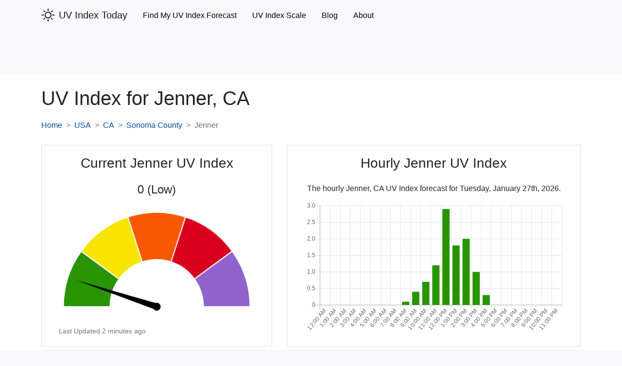

--- FILE ---
content_type: text/html; charset=UTF-8
request_url: https://www.uvindextoday.com/usa/california/sonoma-county/jenner-uv-index
body_size: 7392
content:
<!DOCTYPE html>
<html lang="en">
<head>
            <!-- Global site tag (gtag.js) - Google Analytics -->
        <script async src="https://www.googletagmanager.com/gtag/js?id=UA-121846945-8"></script>
        <script>
            window.dataLayer = window.dataLayer || [];
            function gtag(){dataLayer.push(arguments);}
            gtag('js', new Date());

            gtag('config', 'UA-121846945-8');
        </script>
        <meta charset="utf-8">
    <meta name="viewport" content="width=device-width, initial-scale=1">
    <meta name="description" content="The current UV index for Jenner, CA along with the hourly UV Index and five day UV index forecast for Jenner, CA, USA. ">
    <meta name="csrf-token" content="9Hv2Se5mECZqYnbiiWhDTjgVBuMdKalsOA3EdOkM">

    <link rel="canonical" href="https://www.uvindextoday.com/usa/california/sonoma-county/jenner-uv-index">
    <link rel="icon" type="image/x-icon" href="https://www.uvindextoday.com/favicon.ico">

    <title>UV Index for Jenner, CA - 5 Day UV Index Forecast </title>

    <!-- Styles -->
    
    <style>
        @charset "UTF-8";@import url(https://fonts.googleapis.com/css?family=Nunito);h2{font-size:1.8rem}.h3{font-size:1.575rem}h1,h2{margin-bottom:.5rem;margin-top:0}.h3,.h4,h1,h2{font-weight:500;line-height:1.2;margin-bottom:.5rem}h2{font-size:2rem}.h3{font-size:1.75rem}@media (max-width:1200px){h2{font-size:calc(1.325rem + .9vw)}.h3{font-size:calc(1.3rem + .6vw)}}:root{--blue:#3490dc;--indigo:#6574cd;--purple:#9561e2;--pink:#f66d9b;--red:#e3342f;--orange:#f6993f;--yellow:#ffed4a;--green:#38c172;--teal:#4dc0b5;--cyan:#6cb2eb;--white:#fff;--gray:#6c757d;--gray-dark:#343a40;--primary:#3490dc;--secondary:#6c757d;--success:#38c172;--info:#6cb2eb;--warning:#ffed4a;--danger:#e3342f;--light:#f8f9fa;--dark:#343a40;--breakpoint-xs:0;--breakpoint-sm:576px;--breakpoint-md:768px;--breakpoint-lg:992px;--breakpoint-xl:1200px;--font-family-sans-serif:"Nunito",sans-serif;--font-family-monospace:SFMono-Regular,Menlo,Monaco,Consolas,"Liberation Mono","Courier New",monospace}body{background-color:#f8fafc;color:#212529;font-family:Nunito,sans-serif;font-size:.9rem;font-weight:400;line-height:1.6;margin:0;text-align:left}a{background-color:transparent;color:#3490dc;text-decoration:none}h1{font-size:2.25rem}.h2,h2{font-size:1.8rem}.h3,h3{font-size:1.575rem}.h4{font-size:1.35rem}.table td,.table th{border-top:1px solid #dee2e6;padding:.75rem;vertical-align:top}.table thead th{border-bottom:2px solid #dee2e6;vertical-align:bottom}.btn{background-color:transparent;border:1px solid transparent;border-radius:.25rem;color:#212529;display:inline-block;font-size:.9rem;font-weight:400;line-height:1.6;padding:.375rem .75rem;text-align:center;vertical-align:middle}.btn-link{color:#3490dc;font-weight:400;text-decoration:none}.navbar-brand{display:inline-block;font-size:1.125rem;line-height:inherit;margin-right:1rem;padding-bottom:.32rem;padding-top:.32rem;white-space:nowrap}.navbar-toggler{background-color:transparent;border:1px solid transparent;border-radius:.25rem;font-size:1.125rem;line-height:1;padding:.25rem .75rem}@media (min-width:768px){.navbar-expand-md{flex-flow:row nowrap;justify-content:flex-start}.navbar-expand-md .navbar-nav{flex-direction:row}.navbar-expand-md .navbar-nav .nav-link{padding-left:.5rem;padding-right:.5rem}.navbar-expand-md>.container{flex-wrap:nowrap}.navbar-expand-md .navbar-collapse{display:flex!important;flex-basis:auto}.navbar-expand-md .navbar-toggler{display:none}}.navbar-light .navbar-nav .nav-link{color:rgba(0,0,0,.5)}.navbar-light .navbar-toggler{border-color:rgba(0,0,0,.1);color:rgba(0,0,0,.5)}.navbar-light .navbar-toggler-icon{background-image:url("data:image/svg+xml;charset=utf-8,%3Csvg xmlns='http://www.w3.org/2000/svg' width='30' height='30'%3E%3Cpath stroke='rgba(0, 0, 0, 0.5)' stroke-linecap='round' stroke-miterlimit='10' stroke-width='2' d='M4 7h22M4 15h22M4 23h22'/%3E%3C/svg%3E")}.card{word-wrap:break-word;background-clip:border-box;background-color:#fff;border:1px solid rgba(0,0,0,.125);border-radius:.25rem;display:flex;flex-direction:column;min-width:0;position:relative}.card-header:first-child{border-radius:calc(.25rem - 1px) calc(.25rem - 1px) 0 0}.breadcrumb{background-color:#e9ecef;border-radius:.25rem;display:flex;flex-wrap:wrap;list-style:none;margin-bottom:1rem;padding:.75rem 1rem}.breadcrumb-item+.breadcrumb-item:before{color:#6c757d;content:"/";float:left;padding-right:.5rem}:root{--blue:#007bff;--indigo:#6610f2;--purple:#6f42c1;--pink:#e83e8c;--red:#dc3545;--orange:#fd7e14;--yellow:#ffc107;--green:#28a745;--teal:#20c997;--cyan:#17a2b8;--white:#fff;--gray:#6c757d;--gray-dark:#343a40;--primary:#004a99;--secondary:#6c757d;--success:#28a745;--info:#17a2b8;--warning:#ffc107;--danger:#dc3545;--light:#f8f9fa;--dark:#343a40;--breakpoint-xs:0;--breakpoint-sm:576px;--breakpoint-md:768px;--breakpoint-lg:992px;--breakpoint-xl:1200px;--font-family-sans-serif:-apple-system,BlinkMacSystemFont,"Segoe UI",Roboto,"Helvetica Neue",Arial,"Noto Sans","Liberation Sans",sans-serif,"Apple Color Emoji","Segoe UI Emoji","Segoe UI Symbol","Noto Color Emoji";--font-family-monospace:SFMono-Regular,Menlo,Monaco,Consolas,"Liberation Mono","Courier New",monospace}*,:after,:before{box-sizing:border-box}html{-webkit-text-size-adjust:100%;font-family:sans-serif;line-height:1.15}header,nav{display:block}body{background-color:#fff;color:#212529;font-family:-apple-system,BlinkMacSystemFont,Segoe UI,Roboto,Helvetica Neue,Arial,Noto Sans,Liberation Sans,sans-serif,Apple Color Emoji,Segoe UI Emoji,Segoe UI Symbol,Noto Color Emoji;font-size:1rem;font-weight:400;line-height:1.5;margin:0;text-align:left}h1,h2,h3{margin-bottom:.5rem;margin-top:0}p{margin-bottom:1rem;margin-top:0}ol,ul{margin-bottom:1rem}ol,ul{margin-top:0}a{background-color:transparent;color:#004a99;text-decoration:none}svg{vertical-align:middle}svg{overflow:hidden}table{border-collapse:collapse}th{text-align:inherit;text-align:-webkit-match-parent}button{border-radius:0}button{font-family:inherit;font-size:inherit;line-height:inherit;margin:0}button{overflow:visible}button{text-transform:none}[type=button],button{-webkit-appearance:button}[type=button]::-moz-focus-inner,button::-moz-focus-inner{border-style:none;padding:0}::-webkit-file-upload-button{-webkit-appearance:button;font:inherit}.align-middle{vertical-align:middle!important}.bg-light{background-color:#f8f9fa!important}.bg-white{background-color:#fff!important}.clearfix:after{clear:both;content:"";display:block}.float-right{float:right!important}.position-relative{position:relative!important}.fixed-top{top:0}.fixed-top{left:0;position:fixed;right:0;z-index:1030}.text-left{text-align:left!important}.text-center{text-align:center!important}.text-uppercase{text-transform:uppercase!important}.text-capitalize{text-transform:capitalize!important}.text-muted{color:#6c757d!important}html{-ms-overflow-style:scrollbar;box-sizing:border-box}*,:after,:before{box-sizing:inherit}.container{margin-left:auto;margin-right:auto;padding-left:15px;padding-right:15px;width:100%}@media (min-width:576px){.container{max-width:540px}}@media (min-width:768px){.text-md-left{text-align:left!important}.container{max-width:720px}.d-md-none{display:none!important}}@media (min-width:992px){.container{max-width:960px}}@media (min-width:1200px){.container{max-width:1140px}}.col-sm-5,.col-sm-7{padding-left:15px;padding-right:15px;position:relative;width:100%}@media (min-width:576px){.col-sm-5{flex:0 0 41.66666667%;max-width:41.66666667%}.col-sm-7{flex:0 0 58.33333333%;max-width:58.33333333%}}.mb-0{margin-bottom:0!important}.mb-4{margin-bottom:1.5rem!important}.pt-1{padding-top:.25rem!important}.pb-1{padding-bottom:.25rem!important}.pl-2{padding-left:.5rem!important}.pt-4{padding-top:1.5rem!important}.pb-4{padding-bottom:1.5rem!important}.mr-auto{margin-right:auto!important}@media (min-width:768px){.mb-md-0{margin-bottom:0!important}}.h2,.h3,.h4,h1,h2,h3{font-weight:500;line-height:1.2;margin-bottom:.5rem}h1{font-size:2.5rem}@media (max-width:1200px){h1{font-size:calc(1.375rem + 1.5vw)}}.h2,h2{font-size:2rem}@media (max-width:1200px){.h2,h2{font-size:calc(1.325rem + .9vw)}}.h3,h3{font-size:1.75rem}@media (max-width:1200px){.h3,h3{font-size:calc(1.3rem + .6vw)}}.h4{font-size:1.5rem}@media (max-width:1200px){.h4{font-size:calc(1.275rem + .3vw)}}.nav-link{display:block;padding:.5rem 1rem}.navbar{padding:.5rem 1rem;position:relative}.navbar,.navbar .container{align-items:center;display:flex;flex-wrap:wrap;justify-content:space-between}.navbar-brand{display:inline-block;font-size:1.25rem;line-height:inherit;margin-right:1rem;padding-bottom:.3125rem;padding-top:.3125rem;white-space:nowrap}.navbar-nav{display:flex;flex-direction:column;list-style:none;margin-bottom:0;padding-left:0}.navbar-nav .nav-link{padding-left:0;padding-right:0}.navbar-collapse{align-items:center;flex-basis:100%;flex-grow:1}.navbar-toggler{background-color:transparent;border:1px solid transparent;border-radius:.25rem;font-size:1.25rem;line-height:1;padding:.25rem .75rem}.navbar-toggler-icon{background:50%/100% 100% no-repeat;content:"";display:inline-block;height:1.5em;vertical-align:middle;width:1.5em}@media (max-width:767.98px){.navbar-expand-md>.container{padding-left:0;padding-right:0}}@media (min-width:768px){.navbar-expand-md{flex-flow:row nowrap;justify-content:flex-start}.navbar-expand-md .navbar-nav{flex-direction:row}.navbar-expand-md .navbar-nav .nav-link{padding-left:1rem;padding-right:1rem}.navbar-expand-md>.container{flex-wrap:nowrap}.navbar-expand-md .navbar-collapse{display:flex!important;flex-basis:auto}.navbar-expand-md .navbar-toggler{display:none}}.navbar-light .navbar-brand{color:rgba(0,0,0,.9)}.navbar-light .navbar-nav .nav-link{color:#000}.navbar-light .navbar-toggler{border-color:rgba(0,0,0,.1);color:#000}.navbar-light .navbar-toggler-icon{background-image:url("data:image/svg+xml;charset=utf-8,%3Csvg xmlns='http://www.w3.org/2000/svg' width='30' height='30'%3E%3Cpath stroke='%23000' stroke-linecap='round' stroke-miterlimit='10' stroke-width='2' d='M4 7h22M4 15h22M4 23h22'/%3E%3C/svg%3E")}.collapse:not(.show){display:none}.breadcrumb{background-color:#fff;border-radius:0;display:flex;flex-wrap:wrap;list-style:none;margin-bottom:1rem;padding:.75rem 0}.breadcrumb-item+.breadcrumb-item{padding-left:.5rem}.breadcrumb-item+.breadcrumb-item:before{color:#6c757d;content:">";float:left;padding-right:.5rem}.breadcrumb-item.active{color:#6c757d}.btn{background-color:transparent;border:1px solid transparent;border-radius:.25rem;color:#212529;display:inline-block;font-size:1rem;font-weight:400;line-height:1.5;padding:.375rem .75rem;text-align:center;vertical-align:middle}.btn-link{color:#004a99;font-weight:400;text-decoration:none}.btn-block{display:block;width:100%}.card{word-wrap:break-word;background-clip:border-box;background-color:#fff;border:1px solid rgba(0,0,0,.125);border-radius:0;display:flex;flex-direction:column;min-width:0;position:relative}.card-body{flex:1 1 auto;min-height:1px;padding:1.25rem}.card-header{background-color:rgba(0,0,0,.03);border-bottom:1px solid rgba(0,0,0,.125);margin-bottom:0;padding:.75rem 1.25rem}.card-header:first-child{border-radius:0}.card-deck .card{margin-bottom:15px}@media (min-width:576px){.card-deck{display:flex;flex-flow:row wrap;margin-left:-15px;margin-right:-15px}.card-deck .card{flex:1 0 0%;margin-bottom:0;margin-left:15px;margin-right:15px}}.accordion{overflow-anchor:none}.accordion>.card{overflow:hidden}.accordion>.card:not(:last-of-type){border-bottom:0;border-bottom-left-radius:0;border-bottom-right-radius:0}.accordion>.card>.card-header{border-radius:0;margin-bottom:-1px}.table{color:#212529;margin-bottom:1rem;width:100%}.table td,.table th{border-top:1px solid #333;padding:.75rem;vertical-align:top}.table thead th{border-bottom:2px solid #333;vertical-align:bottom}.table-striped tbody tr:nth-of-type(odd){background-color:rgba(0,0,0,.05)}.table-responsive{-webkit-overflow-scrolling:touch;display:block;overflow-x:auto;width:100%}#chart-gauge-uv-wrapper{margin-top:2rem;min-height:169px}@media (min-width:992px){#chart-gauge-uv-wrapper{min-height:235px}#chart-gauge-uv-wrapper canvas{min-height:203px}#chart-uvi-hourly-wrapper{min-height:275px}#chart-uvi-hourly-wrapper canvas{min-height:266px}}.breadcrumb .breadcrumb-item{margin-bottom:.5rem}.breadcrumb .breadcrumb-item+.breadcrumb-item{padding-left:.75rem}.breadcrumb .breadcrumb-item+.breadcrumb-item:before{padding-right:.75rem}@media (min-width:768px){.breadcrumb .breadcrumb-item{margin-bottom:0}.breadcrumb .breadcrumb-item+.breadcrumb-item{padding-left:.5rem}.breadcrumb .breadcrumb-item+.breadcrumb-item:before{padding-right:.5rem}}.text-size-md{font-size:.875rem}    </style>
    <link rel="stylesheet" href="https://www.uvindextoday.com/css/app.css" media="print" onload="this.media='all'">

    
    <!-- Google tag (gtag.js) -->
<script async src="https://www.googletagmanager.com/gtag/js?id=G-DYDTCVNRH2"></script>
<script>
  window.dataLayer = window.dataLayer || [];
  function gtag(){dataLayer.push(arguments);}
  gtag('js', new Date());

  gtag('config', 'G-DYDTCVNRH2');
</script>

<script type="text/javascript" src="//monu.delivery/site/f/0/14a1e3-dffb-436d-8fa9-530cde9a8e3e.js" data-cfasync="false"></script>
</head>
<body class="bg-light">
    <header id="site-header" class="pb-1">
    <nav class="navbar navbar-light navbar-expand-md fixed-top">
        <div class="container">
            <a class="navbar-brand" href="https://www.uvindextoday.com">
                <div class="clearfix">
    <svg height='28px' width='28px' fill="#000000"
         xmlns:x="http://ns.adobe.com/Extensibility/1.0/"
         xmlns:i="http://ns.adobe.com/AdobeIllustrator/10.0/" xmlns:graph="http://ns.adobe.com/Graphs/1.0/"
         xmlns="http://www.w3.org/2000/svg" xmlns:xlink="http://www.w3.org/1999/xlink" version="1.1" x="0px" y="0px"
         viewBox="0 0 100 100" style="enable-background:new 0 0 100 100;" xml:space="preserve"><g>
            <g i:extraneous="self">
                <g>
                    <path
                        d="M50,25.3c-13.6,0-24.7,11.1-24.7,24.7S36.4,74.7,50,74.7c13.6,0,24.7-11.1,24.7-24.7S63.6,25.3,50,25.3z M50,68.4     c-10.1,0-18.4-8.2-18.4-18.4S39.9,31.6,50,31.6S68.4,39.9,68.4,50S60.1,68.4,50,68.4z"></path>
                    <path
                        d="M50,18.5c1.8,0,3.2-1.4,3.2-3.2V5.7c0-1.8-1.4-3.2-3.2-3.2s-3.2,1.4-3.2,3.2v9.7C46.8,17.1,48.2,18.5,50,18.5z"></path>
                    <path
                        d="M23.2,27.7c0.6,0.6,1.4,0.9,2.2,0.9c0.8,0,1.6-0.3,2.2-0.9c1.2-1.2,1.2-3.3,0-4.5l-6.8-6.8c-1.2-1.2-3.3-1.2-4.5,0     s-1.2,3.3,0,4.5L23.2,27.7z"></path>
                    <path
                        d="M18.5,50c0-1.8-1.4-3.2-3.2-3.2H5.7c-1.8,0-3.2,1.4-3.2,3.2s1.4,3.2,3.2,3.2h9.7C17.1,53.2,18.5,51.8,18.5,50z"></path>
                    <path
                        d="M23.2,72.3l-6.8,6.8c-1.2,1.2-1.2,3.3,0,4.5c0.6,0.6,1.4,0.9,2.2,0.9c0.8,0,1.6-0.3,2.2-0.9l6.8-6.8     c1.2-1.2,1.2-3.3,0-4.5C26.5,71,24.5,71,23.2,72.3z"></path>
                    <path
                        d="M50,81.5c-1.8,0-3.2,1.4-3.2,3.2v9.7c0,1.8,1.4,3.2,3.2,3.2s3.2-1.4,3.2-3.2v-9.7C53.2,82.9,51.8,81.5,50,81.5z"></path>
                    <path
                        d="M76.8,72.3c-1.2-1.2-3.3-1.2-4.5,0c-1.2,1.2-1.2,3.3,0,4.5l6.8,6.8c0.6,0.6,1.4,0.9,2.2,0.9c0.8,0,1.6-0.3,2.2-0.9     c1.2-1.2,1.2-3.3,0-4.5L76.8,72.3z"></path>
                    <path
                        d="M94.3,46.8h-9.7c-1.8,0-3.2,1.4-3.2,3.2s1.4,3.2,3.2,3.2h9.7c1.8,0,3.2-1.4,3.2-3.2S96.1,46.8,94.3,46.8z"></path>
                    <path
                        d="M74.5,28.7c0.8,0,1.6-0.3,2.2-0.9l6.8-6.8c1.2-1.2,1.2-3.3,0-4.5c-1.2-1.2-3.3-1.2-4.5,0l-6.8,6.8     c-1.2,1.2-1.2,3.3,0,4.5C72.9,28.4,73.7,28.7,74.5,28.7z"></path>
                </g>
            </g>
        </g>
    </svg>


    <span class="float-right pl-2" style="padding-top: 2px;">UV Index Today</span>
</div>
            </a>
            <button class="navbar-toggler" type="button" data-toggle="collapse" data-target="#mainNavbar" aria-controls="mainNavbar" aria-expanded="false" aria-label="Toggle main navigation">
                <span class="navbar-toggler-icon"></span>
            </button>

            <div class="collapse navbar-collapse" id="mainNavbar">
                <ul class="navbar-nav mr-auto pt-1">
                    <li class="nav-item">
                        <a class="nav-link" href="https://www.uvindextoday.com/usa">Find My UV Index Forecast</a>
                    </li>



                    <li class="nav-item">
                        <a href="https://www.uvindextoday.com/uv-index-scale" class="nav-link">UV Index Scale</a>
                    </li>



                    <li class="nav-item">
                        <a class="nav-link" href="https://blog.uvindextoday.com">Blog</a>
                    </li>
                    <li class="nav-item">
                        <a class="nav-link" href="https://www.uvindextoday.com/about">About</a>
                    </li>
                </ul>
            </div>
        </div>
    </nav>
</header>
<div class="raptive-placeholder-header" style="min-height:90px;"></div>

    <div class="bg-white">
            <div class="container pt-4 pb-4">
        <h1>
            UV Index for <span class="text-capitalize">Jenner,</span> CA
        </h1>

        <nav aria-label="breadcrumb">
            <ol class="breadcrumb">
                <li class="breadcrumb-item"><a href="https://www.uvindextoday.com">Home</a></li>
                <li class="breadcrumb-item"><a href="https://www.uvindextoday.com/usa" class="text-uppercase">usa</a></li>
                <li class="breadcrumb-item"><a href="https://www.uvindextoday.com/usa/california">CA</a></li>
                <li class="breadcrumb-item"><a href="https://www.uvindextoday.com/usa/california/sonoma-county">Sonoma County</a></li>
                <li class="breadcrumb-item active" aria-current="page">Jenner</li>
            </ol>
        </nav>

        <div class="card-deck mb-4">
            <div class="card col-sm-5 mb-4 mb-md-0">
                <div class="card-body text-center">
                    <h2 class="h3 mb-4">Current Jenner UV Index</h2>
                    <p class="h4">0 (Low)</p>
                    <div id="chart-gauge-uv-wrapper" class="position-relative">
    <canvas id="chart-gauge-uv"></canvas>
</div>
                    <p class="text-muted text-size-md mb-0 text-left">Last Updated 2 minutes ago</p>
                </div>
            </div>
            <div class="card col-sm-7">
                <div class="card-body text-center">
                    <h2 class="h3 mb-4">Hourly Jenner UV Index</h2>
                    <p>The hourly Jenner, CA UV Index forecast for Tuesday, January 27th, 2026.</p>
                    <div id="chart-uvi-hourly-wrapper" class="position-relative">
    <canvas id="chart-uvi-hourly"></canvas>
</div>

                </div>
            </div>
        </div>

        <div class="card mb-4">
            <div class="card-body">
                <h2 class="h4 text-center">5 Day Hourly Jenner UV Index Forecast</h2>
                <p class="text-center text-size-md text-muted">Last Updated 16 hours ago</p>

                                    <p>
                        The UV index forecast for the next five days in Jenner, CA
                        has
                                                    no days
                                                reaching the extreme level and
                                                    no days
                                                reaching the high or very high levels.
                        The peak UV intensity in Jenner over the next five days will be
                        2.9 on
                        Tuesday, January 27th at 12:00 pm.
                    </p>
                
                <div class="accordion" id="expand-days">
                                            <div class="card">
                            <div class="card-header" id="heading-27">
                                <h3 class="h2 mb-0">
                                    <button class="btn btn-link btn-block text-left" type="button" data-toggle="collapse" data-target="#collapse-27" aria-expanded="true" aria-controls="collapse-27">
                                        Tuesday, January 27th
                                                                                    (Today)
                                                                                - Jenner UV Index Forecast
                                    </button>
                                </h3>
                            </div>

                            <div id="collapse-27" class="collapse show" aria-labelledby="heading-27" data-parent="#expand-days">
                                <div class="card-body">
                                                                            <p>The UV index forecast for Tuesday, January 27th in Jenner,
                                            CA is below.</p>
                                                                        <div class="table-responsive">
                                        <table class="table table-striped" style="font-size: 15px;">
                                            <thead>
                                            <tr>
                                                <th>Time</th>
                                                <th class="text-center text-md-left">UV Index</th>
                                                <th class="text-center text-md-left">Risk</th>
                                            </tr>
                                            </thead>
                                            <tbody>
                                                                                                                                                                                                                                                                                                                                                                                                                                                        <tr>
                                                    <td class="align-middle">3am</td>
                                                    <td class="align-middle text-center text-md-left">0</td>
                                                    <td class="text-center text-md-left">
                                                        <svg width="14" height="14" style="margin-top: -3px;"><rect width="14" height="14" style="fill: rgba(40,149,0,1)" /></svg> <br class="d-md-none" />
                                                        Low
                                                    </td>
                                                </tr>
                                                                                                                                            <tr>
                                                    <td class="align-middle">4am</td>
                                                    <td class="align-middle text-center text-md-left">0</td>
                                                    <td class="text-center text-md-left">
                                                        <svg width="14" height="14" style="margin-top: -3px;"><rect width="14" height="14" style="fill: rgba(40,149,0,1)" /></svg> <br class="d-md-none" />
                                                        Low
                                                    </td>
                                                </tr>
                                                                                                                                            <tr>
                                                    <td class="align-middle">5am</td>
                                                    <td class="align-middle text-center text-md-left">0</td>
                                                    <td class="text-center text-md-left">
                                                        <svg width="14" height="14" style="margin-top: -3px;"><rect width="14" height="14" style="fill: rgba(40,149,0,1)" /></svg> <br class="d-md-none" />
                                                        Low
                                                    </td>
                                                </tr>
                                                                                                                                            <tr>
                                                    <td class="align-middle">6am</td>
                                                    <td class="align-middle text-center text-md-left">0</td>
                                                    <td class="text-center text-md-left">
                                                        <svg width="14" height="14" style="margin-top: -3px;"><rect width="14" height="14" style="fill: rgba(40,149,0,1)" /></svg> <br class="d-md-none" />
                                                        Low
                                                    </td>
                                                </tr>
                                                                                                                                            <tr>
                                                    <td class="align-middle">7am</td>
                                                    <td class="align-middle text-center text-md-left">0</td>
                                                    <td class="text-center text-md-left">
                                                        <svg width="14" height="14" style="margin-top: -3px;"><rect width="14" height="14" style="fill: rgba(40,149,0,1)" /></svg> <br class="d-md-none" />
                                                        Low
                                                    </td>
                                                </tr>
                                                                                                                                            <tr>
                                                    <td class="align-middle">8am</td>
                                                    <td class="align-middle text-center text-md-left">0.1</td>
                                                    <td class="text-center text-md-left">
                                                        <svg width="14" height="14" style="margin-top: -3px;"><rect width="14" height="14" style="fill: rgba(40,149,0,1)" /></svg> <br class="d-md-none" />
                                                        Low
                                                    </td>
                                                </tr>
                                                                                                                                            <tr>
                                                    <td class="align-middle">9am</td>
                                                    <td class="align-middle text-center text-md-left">0.4</td>
                                                    <td class="text-center text-md-left">
                                                        <svg width="14" height="14" style="margin-top: -3px;"><rect width="14" height="14" style="fill: rgba(40,149,0,1)" /></svg> <br class="d-md-none" />
                                                        Low
                                                    </td>
                                                </tr>
                                                                                                                                            <tr>
                                                    <td class="align-middle">10am</td>
                                                    <td class="align-middle text-center text-md-left">0.7</td>
                                                    <td class="text-center text-md-left">
                                                        <svg width="14" height="14" style="margin-top: -3px;"><rect width="14" height="14" style="fill: rgba(40,149,0,1)" /></svg> <br class="d-md-none" />
                                                        Low
                                                    </td>
                                                </tr>
                                                                                                                                            <tr>
                                                    <td class="align-middle">11am</td>
                                                    <td class="align-middle text-center text-md-left">1.2</td>
                                                    <td class="text-center text-md-left">
                                                        <svg width="14" height="14" style="margin-top: -3px;"><rect width="14" height="14" style="fill: rgba(40,149,0,1)" /></svg> <br class="d-md-none" />
                                                        Low
                                                    </td>
                                                </tr>
                                                                                                                                            <tr>
                                                    <td class="align-middle">12pm</td>
                                                    <td class="align-middle text-center text-md-left">2.9</td>
                                                    <td class="text-center text-md-left">
                                                        <svg width="14" height="14" style="margin-top: -3px;"><rect width="14" height="14" style="fill: rgba(40,149,0,1)" /></svg> <br class="d-md-none" />
                                                        Low
                                                    </td>
                                                </tr>
                                                                                                                                            <tr>
                                                    <td class="align-middle">1pm</td>
                                                    <td class="align-middle text-center text-md-left">1.8</td>
                                                    <td class="text-center text-md-left">
                                                        <svg width="14" height="14" style="margin-top: -3px;"><rect width="14" height="14" style="fill: rgba(40,149,0,1)" /></svg> <br class="d-md-none" />
                                                        Low
                                                    </td>
                                                </tr>
                                                                                                                                            <tr>
                                                    <td class="align-middle">2pm</td>
                                                    <td class="align-middle text-center text-md-left">2</td>
                                                    <td class="text-center text-md-left">
                                                        <svg width="14" height="14" style="margin-top: -3px;"><rect width="14" height="14" style="fill: rgba(40,149,0,1)" /></svg> <br class="d-md-none" />
                                                        Low
                                                    </td>
                                                </tr>
                                                                                                                                            <tr>
                                                    <td class="align-middle">3pm</td>
                                                    <td class="align-middle text-center text-md-left">1</td>
                                                    <td class="text-center text-md-left">
                                                        <svg width="14" height="14" style="margin-top: -3px;"><rect width="14" height="14" style="fill: rgba(40,149,0,1)" /></svg> <br class="d-md-none" />
                                                        Low
                                                    </td>
                                                </tr>
                                                                                                                                            <tr>
                                                    <td class="align-middle">4pm</td>
                                                    <td class="align-middle text-center text-md-left">0.3</td>
                                                    <td class="text-center text-md-left">
                                                        <svg width="14" height="14" style="margin-top: -3px;"><rect width="14" height="14" style="fill: rgba(40,149,0,1)" /></svg> <br class="d-md-none" />
                                                        Low
                                                    </td>
                                                </tr>
                                                                                                                                            <tr>
                                                    <td class="align-middle">5pm</td>
                                                    <td class="align-middle text-center text-md-left">0</td>
                                                    <td class="text-center text-md-left">
                                                        <svg width="14" height="14" style="margin-top: -3px;"><rect width="14" height="14" style="fill: rgba(40,149,0,1)" /></svg> <br class="d-md-none" />
                                                        Low
                                                    </td>
                                                </tr>
                                                                                                                                            <tr>
                                                    <td class="align-middle">6pm</td>
                                                    <td class="align-middle text-center text-md-left">0</td>
                                                    <td class="text-center text-md-left">
                                                        <svg width="14" height="14" style="margin-top: -3px;"><rect width="14" height="14" style="fill: rgba(40,149,0,1)" /></svg> <br class="d-md-none" />
                                                        Low
                                                    </td>
                                                </tr>
                                                                                                                                            <tr>
                                                    <td class="align-middle">7pm</td>
                                                    <td class="align-middle text-center text-md-left">0</td>
                                                    <td class="text-center text-md-left">
                                                        <svg width="14" height="14" style="margin-top: -3px;"><rect width="14" height="14" style="fill: rgba(40,149,0,1)" /></svg> <br class="d-md-none" />
                                                        Low
                                                    </td>
                                                </tr>
                                                                                                                                            <tr>
                                                    <td class="align-middle">8pm</td>
                                                    <td class="align-middle text-center text-md-left">0</td>
                                                    <td class="text-center text-md-left">
                                                        <svg width="14" height="14" style="margin-top: -3px;"><rect width="14" height="14" style="fill: rgba(40,149,0,1)" /></svg> <br class="d-md-none" />
                                                        Low
                                                    </td>
                                                </tr>
                                                                                                                                            <tr>
                                                    <td class="align-middle">9pm</td>
                                                    <td class="align-middle text-center text-md-left">0</td>
                                                    <td class="text-center text-md-left">
                                                        <svg width="14" height="14" style="margin-top: -3px;"><rect width="14" height="14" style="fill: rgba(40,149,0,1)" /></svg> <br class="d-md-none" />
                                                        Low
                                                    </td>
                                                </tr>
                                                                                                                                            <tr>
                                                    <td class="align-middle">10pm</td>
                                                    <td class="align-middle text-center text-md-left">0</td>
                                                    <td class="text-center text-md-left">
                                                        <svg width="14" height="14" style="margin-top: -3px;"><rect width="14" height="14" style="fill: rgba(40,149,0,1)" /></svg> <br class="d-md-none" />
                                                        Low
                                                    </td>
                                                </tr>
                                                                                                                                            <tr>
                                                    <td class="align-middle">11pm</td>
                                                    <td class="align-middle text-center text-md-left">0</td>
                                                    <td class="text-center text-md-left">
                                                        <svg width="14" height="14" style="margin-top: -3px;"><rect width="14" height="14" style="fill: rgba(40,149,0,1)" /></svg> <br class="d-md-none" />
                                                        Low
                                                    </td>
                                                </tr>
                                                                                        </tbody>
                                        </table>
                                    </div>
                                </div>
                            </div>
                        </div>
                                            <div class="card">
                            <div class="card-header" id="heading-28">
                                <h3 class="h2 mb-0">
                                    <button class="btn btn-link btn-block text-left" type="button" data-toggle="collapse" data-target="#collapse-28" aria-expanded="true" aria-controls="collapse-28">
                                        Wednesday, January 28th
                                                                                - Jenner UV Index Forecast
                                    </button>
                                </h3>
                            </div>

                            <div id="collapse-28" class="collapse " aria-labelledby="heading-28" data-parent="#expand-days">
                                <div class="card-body">
                                                                            <p>The UV index forecast for Wednesday, January 28th in Jenner,
                                            CA is below.</p>
                                                                        <div class="table-responsive">
                                        <table class="table table-striped" style="font-size: 15px;">
                                            <thead>
                                            <tr>
                                                <th>Time</th>
                                                <th class="text-center text-md-left">UV Index</th>
                                                <th class="text-center text-md-left">Risk</th>
                                            </tr>
                                            </thead>
                                            <tbody>
                                                                                                                                            <tr>
                                                    <td class="align-middle">12am</td>
                                                    <td class="align-middle text-center text-md-left">0</td>
                                                    <td class="text-center text-md-left">
                                                        <svg width="14" height="14" style="margin-top: -3px;"><rect width="14" height="14" style="fill: rgba(40,149,0,1)" /></svg> <br class="d-md-none" />
                                                        Low
                                                    </td>
                                                </tr>
                                                                                                                                            <tr>
                                                    <td class="align-middle">1am</td>
                                                    <td class="align-middle text-center text-md-left">0</td>
                                                    <td class="text-center text-md-left">
                                                        <svg width="14" height="14" style="margin-top: -3px;"><rect width="14" height="14" style="fill: rgba(40,149,0,1)" /></svg> <br class="d-md-none" />
                                                        Low
                                                    </td>
                                                </tr>
                                                                                                                                            <tr>
                                                    <td class="align-middle">2am</td>
                                                    <td class="align-middle text-center text-md-left">0</td>
                                                    <td class="text-center text-md-left">
                                                        <svg width="14" height="14" style="margin-top: -3px;"><rect width="14" height="14" style="fill: rgba(40,149,0,1)" /></svg> <br class="d-md-none" />
                                                        Low
                                                    </td>
                                                </tr>
                                                                                                                                            <tr>
                                                    <td class="align-middle">3am</td>
                                                    <td class="align-middle text-center text-md-left">0</td>
                                                    <td class="text-center text-md-left">
                                                        <svg width="14" height="14" style="margin-top: -3px;"><rect width="14" height="14" style="fill: rgba(40,149,0,1)" /></svg> <br class="d-md-none" />
                                                        Low
                                                    </td>
                                                </tr>
                                                                                                                                            <tr>
                                                    <td class="align-middle">4am</td>
                                                    <td class="align-middle text-center text-md-left">0</td>
                                                    <td class="text-center text-md-left">
                                                        <svg width="14" height="14" style="margin-top: -3px;"><rect width="14" height="14" style="fill: rgba(40,149,0,1)" /></svg> <br class="d-md-none" />
                                                        Low
                                                    </td>
                                                </tr>
                                                                                                                                            <tr>
                                                    <td class="align-middle">5am</td>
                                                    <td class="align-middle text-center text-md-left">0</td>
                                                    <td class="text-center text-md-left">
                                                        <svg width="14" height="14" style="margin-top: -3px;"><rect width="14" height="14" style="fill: rgba(40,149,0,1)" /></svg> <br class="d-md-none" />
                                                        Low
                                                    </td>
                                                </tr>
                                                                                                                                            <tr>
                                                    <td class="align-middle">6am</td>
                                                    <td class="align-middle text-center text-md-left">0</td>
                                                    <td class="text-center text-md-left">
                                                        <svg width="14" height="14" style="margin-top: -3px;"><rect width="14" height="14" style="fill: rgba(40,149,0,1)" /></svg> <br class="d-md-none" />
                                                        Low
                                                    </td>
                                                </tr>
                                                                                                                                            <tr>
                                                    <td class="align-middle">7am</td>
                                                    <td class="align-middle text-center text-md-left">0</td>
                                                    <td class="text-center text-md-left">
                                                        <svg width="14" height="14" style="margin-top: -3px;"><rect width="14" height="14" style="fill: rgba(40,149,0,1)" /></svg> <br class="d-md-none" />
                                                        Low
                                                    </td>
                                                </tr>
                                                                                                                                            <tr>
                                                    <td class="align-middle">8am</td>
                                                    <td class="align-middle text-center text-md-left">0.1</td>
                                                    <td class="text-center text-md-left">
                                                        <svg width="14" height="14" style="margin-top: -3px;"><rect width="14" height="14" style="fill: rgba(40,149,0,1)" /></svg> <br class="d-md-none" />
                                                        Low
                                                    </td>
                                                </tr>
                                                                                                                                            <tr>
                                                    <td class="align-middle">9am</td>
                                                    <td class="align-middle text-center text-md-left">0.6</td>
                                                    <td class="text-center text-md-left">
                                                        <svg width="14" height="14" style="margin-top: -3px;"><rect width="14" height="14" style="fill: rgba(40,149,0,1)" /></svg> <br class="d-md-none" />
                                                        Low
                                                    </td>
                                                </tr>
                                                                                                                                            <tr>
                                                    <td class="align-middle">10am</td>
                                                    <td class="align-middle text-center text-md-left">1.5</td>
                                                    <td class="text-center text-md-left">
                                                        <svg width="14" height="14" style="margin-top: -3px;"><rect width="14" height="14" style="fill: rgba(40,149,0,1)" /></svg> <br class="d-md-none" />
                                                        Low
                                                    </td>
                                                </tr>
                                                                                                                                            <tr>
                                                    <td class="align-middle">11am</td>
                                                    <td class="align-middle text-center text-md-left">2.4</td>
                                                    <td class="text-center text-md-left">
                                                        <svg width="14" height="14" style="margin-top: -3px;"><rect width="14" height="14" style="fill: rgba(40,149,0,1)" /></svg> <br class="d-md-none" />
                                                        Low
                                                    </td>
                                                </tr>
                                                                                                                                            <tr>
                                                    <td class="align-middle">12pm</td>
                                                    <td class="align-middle text-center text-md-left">2.8</td>
                                                    <td class="text-center text-md-left">
                                                        <svg width="14" height="14" style="margin-top: -3px;"><rect width="14" height="14" style="fill: rgba(40,149,0,1)" /></svg> <br class="d-md-none" />
                                                        Low
                                                    </td>
                                                </tr>
                                                                                                                                            <tr>
                                                    <td class="align-middle">1pm</td>
                                                    <td class="align-middle text-center text-md-left">2.7</td>
                                                    <td class="text-center text-md-left">
                                                        <svg width="14" height="14" style="margin-top: -3px;"><rect width="14" height="14" style="fill: rgba(40,149,0,1)" /></svg> <br class="d-md-none" />
                                                        Low
                                                    </td>
                                                </tr>
                                                                                                                                            <tr>
                                                    <td class="align-middle">2pm</td>
                                                    <td class="align-middle text-center text-md-left">2</td>
                                                    <td class="text-center text-md-left">
                                                        <svg width="14" height="14" style="margin-top: -3px;"><rect width="14" height="14" style="fill: rgba(40,149,0,1)" /></svg> <br class="d-md-none" />
                                                        Low
                                                    </td>
                                                </tr>
                                                                                                                                            <tr>
                                                    <td class="align-middle">3pm</td>
                                                    <td class="align-middle text-center text-md-left">1.1</td>
                                                    <td class="text-center text-md-left">
                                                        <svg width="14" height="14" style="margin-top: -3px;"><rect width="14" height="14" style="fill: rgba(40,149,0,1)" /></svg> <br class="d-md-none" />
                                                        Low
                                                    </td>
                                                </tr>
                                                                                                                                            <tr>
                                                    <td class="align-middle">4pm</td>
                                                    <td class="align-middle text-center text-md-left">0.4</td>
                                                    <td class="text-center text-md-left">
                                                        <svg width="14" height="14" style="margin-top: -3px;"><rect width="14" height="14" style="fill: rgba(40,149,0,1)" /></svg> <br class="d-md-none" />
                                                        Low
                                                    </td>
                                                </tr>
                                                                                                                                            <tr>
                                                    <td class="align-middle">5pm</td>
                                                    <td class="align-middle text-center text-md-left">0</td>
                                                    <td class="text-center text-md-left">
                                                        <svg width="14" height="14" style="margin-top: -3px;"><rect width="14" height="14" style="fill: rgba(40,149,0,1)" /></svg> <br class="d-md-none" />
                                                        Low
                                                    </td>
                                                </tr>
                                                                                                                                            <tr>
                                                    <td class="align-middle">6pm</td>
                                                    <td class="align-middle text-center text-md-left">0</td>
                                                    <td class="text-center text-md-left">
                                                        <svg width="14" height="14" style="margin-top: -3px;"><rect width="14" height="14" style="fill: rgba(40,149,0,1)" /></svg> <br class="d-md-none" />
                                                        Low
                                                    </td>
                                                </tr>
                                                                                                                                            <tr>
                                                    <td class="align-middle">7pm</td>
                                                    <td class="align-middle text-center text-md-left">0</td>
                                                    <td class="text-center text-md-left">
                                                        <svg width="14" height="14" style="margin-top: -3px;"><rect width="14" height="14" style="fill: rgba(40,149,0,1)" /></svg> <br class="d-md-none" />
                                                        Low
                                                    </td>
                                                </tr>
                                                                                                                                            <tr>
                                                    <td class="align-middle">8pm</td>
                                                    <td class="align-middle text-center text-md-left">0</td>
                                                    <td class="text-center text-md-left">
                                                        <svg width="14" height="14" style="margin-top: -3px;"><rect width="14" height="14" style="fill: rgba(40,149,0,1)" /></svg> <br class="d-md-none" />
                                                        Low
                                                    </td>
                                                </tr>
                                                                                                                                            <tr>
                                                    <td class="align-middle">9pm</td>
                                                    <td class="align-middle text-center text-md-left">0</td>
                                                    <td class="text-center text-md-left">
                                                        <svg width="14" height="14" style="margin-top: -3px;"><rect width="14" height="14" style="fill: rgba(40,149,0,1)" /></svg> <br class="d-md-none" />
                                                        Low
                                                    </td>
                                                </tr>
                                                                                                                                            <tr>
                                                    <td class="align-middle">10pm</td>
                                                    <td class="align-middle text-center text-md-left">0</td>
                                                    <td class="text-center text-md-left">
                                                        <svg width="14" height="14" style="margin-top: -3px;"><rect width="14" height="14" style="fill: rgba(40,149,0,1)" /></svg> <br class="d-md-none" />
                                                        Low
                                                    </td>
                                                </tr>
                                                                                                                                            <tr>
                                                    <td class="align-middle">11pm</td>
                                                    <td class="align-middle text-center text-md-left">0</td>
                                                    <td class="text-center text-md-left">
                                                        <svg width="14" height="14" style="margin-top: -3px;"><rect width="14" height="14" style="fill: rgba(40,149,0,1)" /></svg> <br class="d-md-none" />
                                                        Low
                                                    </td>
                                                </tr>
                                                                                        </tbody>
                                        </table>
                                    </div>
                                </div>
                            </div>
                        </div>
                                            <div class="card">
                            <div class="card-header" id="heading-29">
                                <h3 class="h2 mb-0">
                                    <button class="btn btn-link btn-block text-left" type="button" data-toggle="collapse" data-target="#collapse-29" aria-expanded="true" aria-controls="collapse-29">
                                        Thursday, January 29th
                                                                                - Jenner UV Index Forecast
                                    </button>
                                </h3>
                            </div>

                            <div id="collapse-29" class="collapse " aria-labelledby="heading-29" data-parent="#expand-days">
                                <div class="card-body">
                                                                            <p>The UV index forecast for Thursday, January 29th in Jenner,
                                            CA is below.</p>
                                                                        <div class="table-responsive">
                                        <table class="table table-striped" style="font-size: 15px;">
                                            <thead>
                                            <tr>
                                                <th>Time</th>
                                                <th class="text-center text-md-left">UV Index</th>
                                                <th class="text-center text-md-left">Risk</th>
                                            </tr>
                                            </thead>
                                            <tbody>
                                                                                                                                            <tr>
                                                    <td class="align-middle">12am</td>
                                                    <td class="align-middle text-center text-md-left">0</td>
                                                    <td class="text-center text-md-left">
                                                        <svg width="14" height="14" style="margin-top: -3px;"><rect width="14" height="14" style="fill: rgba(40,149,0,1)" /></svg> <br class="d-md-none" />
                                                        Low
                                                    </td>
                                                </tr>
                                                                                                                                            <tr>
                                                    <td class="align-middle">1am</td>
                                                    <td class="align-middle text-center text-md-left">0</td>
                                                    <td class="text-center text-md-left">
                                                        <svg width="14" height="14" style="margin-top: -3px;"><rect width="14" height="14" style="fill: rgba(40,149,0,1)" /></svg> <br class="d-md-none" />
                                                        Low
                                                    </td>
                                                </tr>
                                                                                                                                            <tr>
                                                    <td class="align-middle">2am</td>
                                                    <td class="align-middle text-center text-md-left">0</td>
                                                    <td class="text-center text-md-left">
                                                        <svg width="14" height="14" style="margin-top: -3px;"><rect width="14" height="14" style="fill: rgba(40,149,0,1)" /></svg> <br class="d-md-none" />
                                                        Low
                                                    </td>
                                                </tr>
                                                                                                                                            <tr>
                                                    <td class="align-middle">3am</td>
                                                    <td class="align-middle text-center text-md-left">0</td>
                                                    <td class="text-center text-md-left">
                                                        <svg width="14" height="14" style="margin-top: -3px;"><rect width="14" height="14" style="fill: rgba(40,149,0,1)" /></svg> <br class="d-md-none" />
                                                        Low
                                                    </td>
                                                </tr>
                                                                                                                                            <tr>
                                                    <td class="align-middle">4am</td>
                                                    <td class="align-middle text-center text-md-left">0</td>
                                                    <td class="text-center text-md-left">
                                                        <svg width="14" height="14" style="margin-top: -3px;"><rect width="14" height="14" style="fill: rgba(40,149,0,1)" /></svg> <br class="d-md-none" />
                                                        Low
                                                    </td>
                                                </tr>
                                                                                                                                            <tr>
                                                    <td class="align-middle">5am</td>
                                                    <td class="align-middle text-center text-md-left">0</td>
                                                    <td class="text-center text-md-left">
                                                        <svg width="14" height="14" style="margin-top: -3px;"><rect width="14" height="14" style="fill: rgba(40,149,0,1)" /></svg> <br class="d-md-none" />
                                                        Low
                                                    </td>
                                                </tr>
                                                                                                                                            <tr>
                                                    <td class="align-middle">6am</td>
                                                    <td class="align-middle text-center text-md-left">0</td>
                                                    <td class="text-center text-md-left">
                                                        <svg width="14" height="14" style="margin-top: -3px;"><rect width="14" height="14" style="fill: rgba(40,149,0,1)" /></svg> <br class="d-md-none" />
                                                        Low
                                                    </td>
                                                </tr>
                                                                                                                                            <tr>
                                                    <td class="align-middle">7am</td>
                                                    <td class="align-middle text-center text-md-left">0</td>
                                                    <td class="text-center text-md-left">
                                                        <svg width="14" height="14" style="margin-top: -3px;"><rect width="14" height="14" style="fill: rgba(40,149,0,1)" /></svg> <br class="d-md-none" />
                                                        Low
                                                    </td>
                                                </tr>
                                                                                                                                            <tr>
                                                    <td class="align-middle">8am</td>
                                                    <td class="align-middle text-center text-md-left">0.2</td>
                                                    <td class="text-center text-md-left">
                                                        <svg width="14" height="14" style="margin-top: -3px;"><rect width="14" height="14" style="fill: rgba(40,149,0,1)" /></svg> <br class="d-md-none" />
                                                        Low
                                                    </td>
                                                </tr>
                                                                                                                                            <tr>
                                                    <td class="align-middle">9am</td>
                                                    <td class="align-middle text-center text-md-left">0.8</td>
                                                    <td class="text-center text-md-left">
                                                        <svg width="14" height="14" style="margin-top: -3px;"><rect width="14" height="14" style="fill: rgba(40,149,0,1)" /></svg> <br class="d-md-none" />
                                                        Low
                                                    </td>
                                                </tr>
                                                                                                                                            <tr>
                                                    <td class="align-middle">10am</td>
                                                    <td class="align-middle text-center text-md-left">1.5</td>
                                                    <td class="text-center text-md-left">
                                                        <svg width="14" height="14" style="margin-top: -3px;"><rect width="14" height="14" style="fill: rgba(40,149,0,1)" /></svg> <br class="d-md-none" />
                                                        Low
                                                    </td>
                                                </tr>
                                                                                                                                            <tr>
                                                    <td class="align-middle">11am</td>
                                                    <td class="align-middle text-center text-md-left">2.2</td>
                                                    <td class="text-center text-md-left">
                                                        <svg width="14" height="14" style="margin-top: -3px;"><rect width="14" height="14" style="fill: rgba(40,149,0,1)" /></svg> <br class="d-md-none" />
                                                        Low
                                                    </td>
                                                </tr>
                                                                                                                                            <tr>
                                                    <td class="align-middle">12pm</td>
                                                    <td class="align-middle text-center text-md-left">2.8</td>
                                                    <td class="text-center text-md-left">
                                                        <svg width="14" height="14" style="margin-top: -3px;"><rect width="14" height="14" style="fill: rgba(40,149,0,1)" /></svg> <br class="d-md-none" />
                                                        Low
                                                    </td>
                                                </tr>
                                                                                                                                            <tr>
                                                    <td class="align-middle">1pm</td>
                                                    <td class="align-middle text-center text-md-left">2.7</td>
                                                    <td class="text-center text-md-left">
                                                        <svg width="14" height="14" style="margin-top: -3px;"><rect width="14" height="14" style="fill: rgba(40,149,0,1)" /></svg> <br class="d-md-none" />
                                                        Low
                                                    </td>
                                                </tr>
                                                                                                                                            <tr>
                                                    <td class="align-middle">2pm</td>
                                                    <td class="align-middle text-center text-md-left">2</td>
                                                    <td class="text-center text-md-left">
                                                        <svg width="14" height="14" style="margin-top: -3px;"><rect width="14" height="14" style="fill: rgba(40,149,0,1)" /></svg> <br class="d-md-none" />
                                                        Low
                                                    </td>
                                                </tr>
                                                                                                                                            <tr>
                                                    <td class="align-middle">3pm</td>
                                                    <td class="align-middle text-center text-md-left">1.2</td>
                                                    <td class="text-center text-md-left">
                                                        <svg width="14" height="14" style="margin-top: -3px;"><rect width="14" height="14" style="fill: rgba(40,149,0,1)" /></svg> <br class="d-md-none" />
                                                        Low
                                                    </td>
                                                </tr>
                                                                                                                                            <tr>
                                                    <td class="align-middle">4pm</td>
                                                    <td class="align-middle text-center text-md-left">0.4</td>
                                                    <td class="text-center text-md-left">
                                                        <svg width="14" height="14" style="margin-top: -3px;"><rect width="14" height="14" style="fill: rgba(40,149,0,1)" /></svg> <br class="d-md-none" />
                                                        Low
                                                    </td>
                                                </tr>
                                                                                                                                            <tr>
                                                    <td class="align-middle">5pm</td>
                                                    <td class="align-middle text-center text-md-left">0</td>
                                                    <td class="text-center text-md-left">
                                                        <svg width="14" height="14" style="margin-top: -3px;"><rect width="14" height="14" style="fill: rgba(40,149,0,1)" /></svg> <br class="d-md-none" />
                                                        Low
                                                    </td>
                                                </tr>
                                                                                                                                            <tr>
                                                    <td class="align-middle">6pm</td>
                                                    <td class="align-middle text-center text-md-left">0</td>
                                                    <td class="text-center text-md-left">
                                                        <svg width="14" height="14" style="margin-top: -3px;"><rect width="14" height="14" style="fill: rgba(40,149,0,1)" /></svg> <br class="d-md-none" />
                                                        Low
                                                    </td>
                                                </tr>
                                                                                                                                            <tr>
                                                    <td class="align-middle">7pm</td>
                                                    <td class="align-middle text-center text-md-left">0</td>
                                                    <td class="text-center text-md-left">
                                                        <svg width="14" height="14" style="margin-top: -3px;"><rect width="14" height="14" style="fill: rgba(40,149,0,1)" /></svg> <br class="d-md-none" />
                                                        Low
                                                    </td>
                                                </tr>
                                                                                                                                            <tr>
                                                    <td class="align-middle">8pm</td>
                                                    <td class="align-middle text-center text-md-left">0</td>
                                                    <td class="text-center text-md-left">
                                                        <svg width="14" height="14" style="margin-top: -3px;"><rect width="14" height="14" style="fill: rgba(40,149,0,1)" /></svg> <br class="d-md-none" />
                                                        Low
                                                    </td>
                                                </tr>
                                                                                                                                            <tr>
                                                    <td class="align-middle">9pm</td>
                                                    <td class="align-middle text-center text-md-left">0</td>
                                                    <td class="text-center text-md-left">
                                                        <svg width="14" height="14" style="margin-top: -3px;"><rect width="14" height="14" style="fill: rgba(40,149,0,1)" /></svg> <br class="d-md-none" />
                                                        Low
                                                    </td>
                                                </tr>
                                                                                                                                            <tr>
                                                    <td class="align-middle">10pm</td>
                                                    <td class="align-middle text-center text-md-left">0</td>
                                                    <td class="text-center text-md-left">
                                                        <svg width="14" height="14" style="margin-top: -3px;"><rect width="14" height="14" style="fill: rgba(40,149,0,1)" /></svg> <br class="d-md-none" />
                                                        Low
                                                    </td>
                                                </tr>
                                                                                                                                            <tr>
                                                    <td class="align-middle">11pm</td>
                                                    <td class="align-middle text-center text-md-left">0</td>
                                                    <td class="text-center text-md-left">
                                                        <svg width="14" height="14" style="margin-top: -3px;"><rect width="14" height="14" style="fill: rgba(40,149,0,1)" /></svg> <br class="d-md-none" />
                                                        Low
                                                    </td>
                                                </tr>
                                                                                        </tbody>
                                        </table>
                                    </div>
                                </div>
                            </div>
                        </div>
                                            <div class="card">
                            <div class="card-header" id="heading-30">
                                <h3 class="h2 mb-0">
                                    <button class="btn btn-link btn-block text-left" type="button" data-toggle="collapse" data-target="#collapse-30" aria-expanded="true" aria-controls="collapse-30">
                                        Friday, January 30th
                                                                                - Jenner UV Index Forecast
                                    </button>
                                </h3>
                            </div>

                            <div id="collapse-30" class="collapse " aria-labelledby="heading-30" data-parent="#expand-days">
                                <div class="card-body">
                                                                            <p>The UV index forecast for Friday, January 30th in Jenner,
                                            CA is below.</p>
                                                                        <div class="table-responsive">
                                        <table class="table table-striped" style="font-size: 15px;">
                                            <thead>
                                            <tr>
                                                <th>Time</th>
                                                <th class="text-center text-md-left">UV Index</th>
                                                <th class="text-center text-md-left">Risk</th>
                                            </tr>
                                            </thead>
                                            <tbody>
                                                                                                                                            <tr>
                                                    <td class="align-middle">12am</td>
                                                    <td class="align-middle text-center text-md-left">0</td>
                                                    <td class="text-center text-md-left">
                                                        <svg width="14" height="14" style="margin-top: -3px;"><rect width="14" height="14" style="fill: rgba(40,149,0,1)" /></svg> <br class="d-md-none" />
                                                        Low
                                                    </td>
                                                </tr>
                                                                                                                                            <tr>
                                                    <td class="align-middle">1am</td>
                                                    <td class="align-middle text-center text-md-left">0</td>
                                                    <td class="text-center text-md-left">
                                                        <svg width="14" height="14" style="margin-top: -3px;"><rect width="14" height="14" style="fill: rgba(40,149,0,1)" /></svg> <br class="d-md-none" />
                                                        Low
                                                    </td>
                                                </tr>
                                                                                                                                            <tr>
                                                    <td class="align-middle">2am</td>
                                                    <td class="align-middle text-center text-md-left">0</td>
                                                    <td class="text-center text-md-left">
                                                        <svg width="14" height="14" style="margin-top: -3px;"><rect width="14" height="14" style="fill: rgba(40,149,0,1)" /></svg> <br class="d-md-none" />
                                                        Low
                                                    </td>
                                                </tr>
                                                                                                                                            <tr>
                                                    <td class="align-middle">3am</td>
                                                    <td class="align-middle text-center text-md-left">0</td>
                                                    <td class="text-center text-md-left">
                                                        <svg width="14" height="14" style="margin-top: -3px;"><rect width="14" height="14" style="fill: rgba(40,149,0,1)" /></svg> <br class="d-md-none" />
                                                        Low
                                                    </td>
                                                </tr>
                                                                                                                                            <tr>
                                                    <td class="align-middle">4am</td>
                                                    <td class="align-middle text-center text-md-left">0</td>
                                                    <td class="text-center text-md-left">
                                                        <svg width="14" height="14" style="margin-top: -3px;"><rect width="14" height="14" style="fill: rgba(40,149,0,1)" /></svg> <br class="d-md-none" />
                                                        Low
                                                    </td>
                                                </tr>
                                                                                        </tbody>
                                        </table>
                                    </div>
                                </div>
                            </div>
                        </div>
                    
                                    </div>
            </div>
        </div>
    </div>
    </div>

    <footer id="site-footer" class="pt-2">
    <div class="container">
        <div class="d-flex flex-column flex-md-row justify-content-center">
            <a href="https://www.uvindextoday.com" class="p-2">Home</a>
            <a href="https://www.uvindextoday.com/about" class="p-2">About</a>
            <a href="https://www.uvindextoday.com/contact" class="p-2">Contact</a>
            <a href="https://www.uvindextoday.com/data-sources" class="p-2">Data Sources</a>
            <a href="https://www.uvindextoday.com/privacy" class="p-2">Privacy</a>
            <a href="https://www.uvindextoday.com/terms-of-use" class="p-2">Terms of Use</a>
            <a href="https://www.uvindextoday.com/disclaimer" class="p-2">Disclaimer</a>
        </div>
        <p class="text-center">
            <small>
                &copy;2026 UV Index Today. All Rights Reserved.
            </small>
        </p>
    </div>
</footer>
    <script src="https://www.uvindextoday.com/js/app.js"></script>

        <script src="https://www.uvindextoday.com/js/charts.js"></script>

    <script type="application/ld+json">{"@context":"http:\/\/schema.org","@type":"BreadcrumbList","itemListElement":[{"@type":"ListItem","position":1,"item":{"name":"USA","@id":"https:\/\/www.uvindextoday.com\/usa"}},{"@type":"ListItem","position":2,"item":{"name":"CA","@id":"https:\/\/www.uvindextoday.com\/usa\/california"}},{"@type":"ListItem","position":3,"item":{"name":"Sonoma County","@id":"https:\/\/www.uvindextoday.com\/usa\/california\/sonoma-county"}},{"@type":"ListItem","position":4,"item":{"name":"Jenner"}}]}</script>
        <script>
        const ctx = document.getElementById('chart-gauge-uv').getContext('2d');
        const gaugeChart = new Chart(ctx, {
            type: 'gauge',
            data: {
                datasets: [
                    {
                        value: 0.5,
                        minValue: 0,
                        data: [1, 2, 3, 4, 5],
                        backgroundColor: [
                            'rgba(40,149,0,1)', // 0 - 2.99 (gauge = 0.5)
                            'rgba(247,228,0,1)', // 3 - 5.99 (gauge = 1.5)
                            'rgba(248,89,0,1)', // 6 - 7.99 (gauge = 2.5)
                            'rgba(216,0,29,1)', // 8 - 10.99 (gauge = 3.5)
                            'rgba(144,99,205,1)', // 11+ (gauge = 4.5)
                        ],
                    }
                ],
            },
            options: {
                needle: {
                    radiusPercentage: 2,
                    widthPercentage: 3.2,
                    lengthPercentage: 80,
                    color: 'rgba(0,0,0,1)',
                },
                layout: {
                    padding: {
                        bottom: 7,
                    },
                },
                valueLabel: {
                    display: false,
                    color: '#000',
                    formatter: () => 0,
                    backgroundColor: 'white',
                    borderRadius: 0,
                },
            },
        });
    </script>
    <script>
        const myChart = new Chart(
            document.getElementById('chart-uvi-hourly'),
            {
                type: 'bar',
                data: {
                    labels: ["12:00 AM","1:00 AM","2:00 AM","3:00 AM","4:00 AM","5:00 AM","6:00 AM","7:00 AM","8:00 AM","9:00 AM","10:00 AM","11:00 AM","12:00 PM","1:00 PM","2:00 PM","3:00 PM","4:00 PM","5:00 PM","6:00 PM","7:00 PM","8:00 PM","9:00 PM","10:00 PM","11:00 PM"],
                    datasets: [{
                        data: [0,0,0,0,0,0,0,0,0.1,0.4,0.7,1.2,2.9,1.8,2,1,0.3,0,0,0,0,0,0,0],
                        backgroundColor: ["rgba(40,149,0,1)","rgba(40,149,0,1)","rgba(40,149,0,1)","rgba(40,149,0,1)","rgba(40,149,0,1)","rgba(40,149,0,1)","rgba(40,149,0,1)","rgba(40,149,0,1)","rgba(40,149,0,1)","rgba(40,149,0,1)","rgba(40,149,0,1)","rgba(40,149,0,1)","rgba(40,149,0,1)","rgba(40,149,0,1)","rgba(40,149,0,1)","rgba(40,149,0,1)","rgba(40,149,0,1)","rgba(40,149,0,1)","rgba(40,149,0,1)","rgba(40,149,0,1)","rgba(40,149,0,1)","rgba(40,149,0,1)","rgba(40,149,0,1)","rgba(40,149,0,1)"]
                    }],
                },
                options: {
                    legend: false,
                },
            },
        );
    </script>
    <script type="text/javascript" async src="https://btloader.com/tag?o=5698917485248512&upapi=true&domain=uvindextoday.com"></script>

<script>!function(){"use strict";var e;e=document,function(){var t,n;function r(){var t=e.createElement("script");t.src="https://cafemedia-com.videoplayerhub.com/galleryplayer.js",e.head.appendChild(t)}function a(){var t=e.cookie.match("(^|[^;]+)\s*__adblocker\s*=\s*([^;]+)");return t&&t.pop()}function c(){clearInterval(n)}return{init:function(){var e;"true"===(t=a())?r():(e=0,n=setInterval((function(){100!==e&&"false" !== t || c(), "true" === t && (r(), c()), t = a(), e++}), 50))}}}().init()}();
</script>
<script defer src="https://static.cloudflareinsights.com/beacon.min.js/vcd15cbe7772f49c399c6a5babf22c1241717689176015" integrity="sha512-ZpsOmlRQV6y907TI0dKBHq9Md29nnaEIPlkf84rnaERnq6zvWvPUqr2ft8M1aS28oN72PdrCzSjY4U6VaAw1EQ==" data-cf-beacon='{"version":"2024.11.0","token":"1ee76a7af4214ca3985f6c452d90d90c","r":1,"server_timing":{"name":{"cfCacheStatus":true,"cfEdge":true,"cfExtPri":true,"cfL4":true,"cfOrigin":true,"cfSpeedBrain":true},"location_startswith":null}}' crossorigin="anonymous"></script>
</body>
</html>
